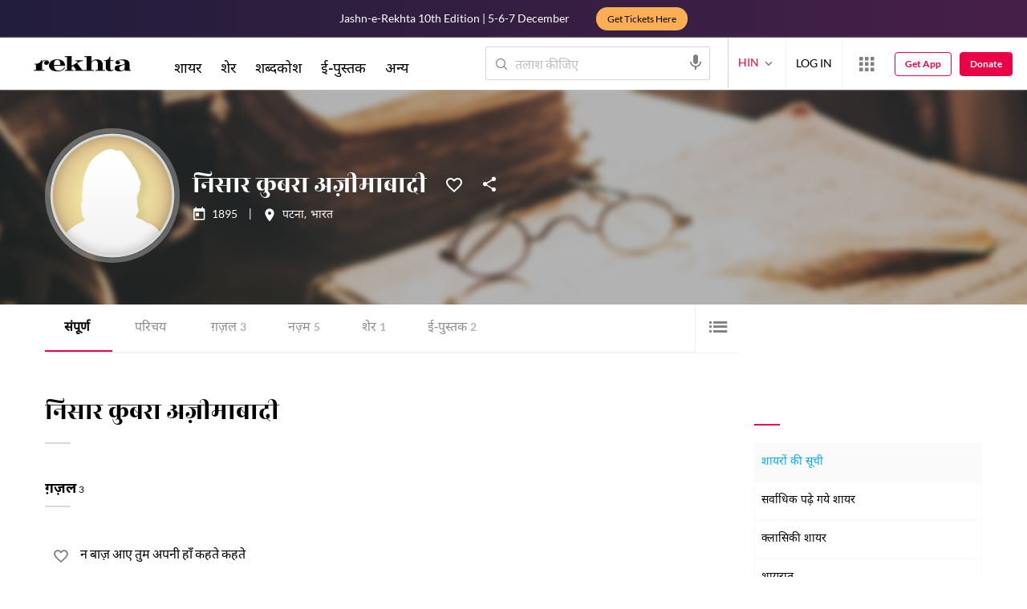

--- FILE ---
content_type: application/x-javascript; charset=utf-8
request_url: https://world.rekhta.org/user/userinfo
body_size: 158
content:
var userInfo = {"Name":null,"ImageUrl":null,"Id":null,"SessionId":"3272e322-724e-4bb5-b04d-c53799fbfd1d","FavCount":0,"GuestUserValue":null,"SearchSessionId":"3272e322-724e-4bb5-b04d-c53799fbfd1d","Email":null};